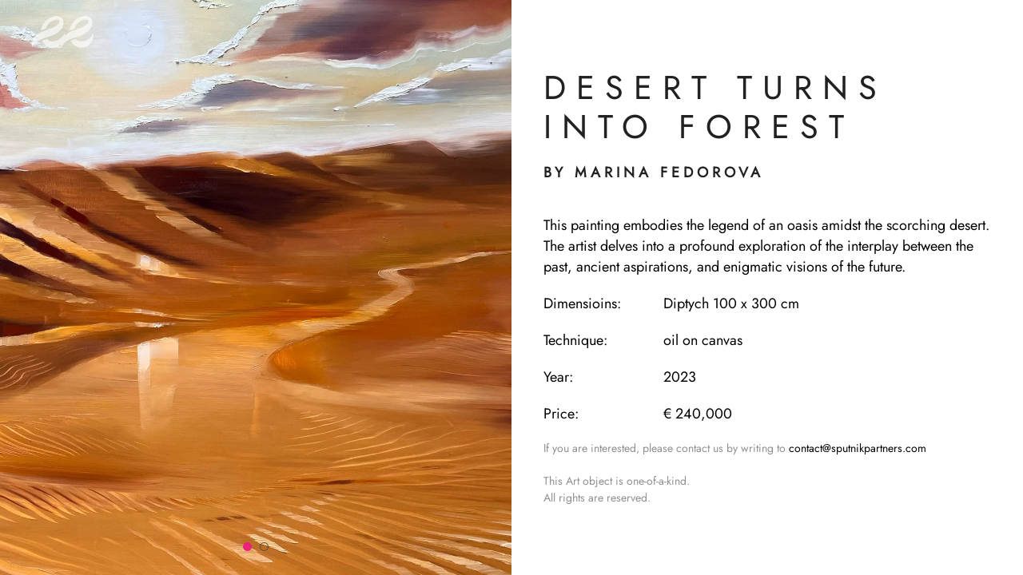

--- FILE ---
content_type: text/html; charset=UTF-8
request_url: https://echoes.cosmodreams.com/lenticular/desert-turns-into-forest-2023-diptych/
body_size: 8019
content:
<!DOCTYPE html>
<html lang="en-US">
    <head>
        <meta charset="UTF-8">
        <meta name="viewport" content="width=device-width, initial-scale=1">
        <link rel="icon" href="/wp-content/uploads/2023/11/favicon.png" sizes="any">
                <link rel="apple-touch-icon" href="/wp-content/themes/yootheme/packages/theme-wordpress/assets/images/apple-touch-icon.png">
                <meta name='robots' content='index, follow, max-image-preview:large, max-snippet:-1, max-video-preview:-1' />

	<!-- This site is optimized with the Yoast SEO plugin v24.6 - https://yoast.com/wordpress/plugins/seo/ -->
	<title>Desert turns Into Forest 2023 Diptych - Ethereal echoes cosmodreams</title>
	<meta name="description" content="This painting embodies the legend of an oasis amidst the scorching desert. The artist delves into a profound exploration of the interplay between the past, ancient aspirations, and enigmatic visions of the future." />
	<link rel="canonical" href="https://echoes.cosmodreams.com/lenticular/desert-turns-into-forest-2023-diptych/" />
	<meta property="og:locale" content="en_US" />
	<meta property="og:type" content="article" />
	<meta property="og:title" content="Desert turns Into Forest 2023 Diptych - Ethereal echoes cosmodreams" />
	<meta property="og:description" content="This painting embodies the legend of an oasis amidst the scorching desert. The artist delves into a profound exploration of the interplay between the past, ancient aspirations, and enigmatic visions of the future." />
	<meta property="og:url" content="https://echoes.cosmodreams.com/lenticular/desert-turns-into-forest-2023-diptych/" />
	<meta property="og:site_name" content="Ethereal echoes cosmodreams" />
	<meta property="article:publisher" content="https://www.facebook.com/people/Ethereal-Echoes/61553891512812/?mibextid=JRoKGi" />
	<meta property="article:modified_time" content="2023-11-23T15:59:55+00:00" />
	<meta name="twitter:card" content="summary_large_image" />
	<meta name="twitter:label1" content="Est. reading time" />
	<meta name="twitter:data1" content="1 minute" />
	<script type="application/ld+json" class="yoast-schema-graph">{"@context":"https://schema.org","@graph":[{"@type":"WebPage","@id":"https://echoes.cosmodreams.com/lenticular/desert-turns-into-forest-2023-diptych/","url":"https://echoes.cosmodreams.com/lenticular/desert-turns-into-forest-2023-diptych/","name":"Desert turns Into Forest 2023 Diptych - Ethereal echoes cosmodreams","isPartOf":{"@id":"https://echoes.cosmodreams.com/#website"},"datePublished":"2023-11-16T10:26:33+00:00","dateModified":"2023-11-23T15:59:55+00:00","description":"This painting embodies the legend of an oasis amidst the scorching desert. The artist delves into a profound exploration of the interplay between the past, ancient aspirations, and enigmatic visions of the future.","breadcrumb":{"@id":"https://echoes.cosmodreams.com/lenticular/desert-turns-into-forest-2023-diptych/#breadcrumb"},"inLanguage":"en-US","potentialAction":[{"@type":"ReadAction","target":["https://echoes.cosmodreams.com/lenticular/desert-turns-into-forest-2023-diptych/"]}]},{"@type":"BreadcrumbList","@id":"https://echoes.cosmodreams.com/lenticular/desert-turns-into-forest-2023-diptych/#breadcrumb","itemListElement":[{"@type":"ListItem","position":1,"name":"Главная страница","item":"https://echoes.cosmodreams.com/"},{"@type":"ListItem","position":2,"name":"Lenticular","item":"https://echoes.cosmodreams.com/lenticular/"},{"@type":"ListItem","position":3,"name":"Desert turns Into Forest 2023 Diptych"}]},{"@type":"WebSite","@id":"https://echoes.cosmodreams.com/#website","url":"https://echoes.cosmodreams.com/","name":"Ethereal echoes - Cosmodreams","description":"Yousef Akbar and Marina Fedorova in a multifaceted aesthetic dialogue between art, fashion, and culture enriched by digital reality","publisher":{"@id":"https://echoes.cosmodreams.com/#organization"},"alternateName":"Echoes Cosmodreams","potentialAction":[{"@type":"SearchAction","target":{"@type":"EntryPoint","urlTemplate":"https://echoes.cosmodreams.com/?s={search_term_string}"},"query-input":{"@type":"PropertyValueSpecification","valueRequired":true,"valueName":"search_term_string"}}],"inLanguage":"en-US"},{"@type":"Organization","@id":"https://echoes.cosmodreams.com/#organization","name":"Ethereal echoes - Cosmodreams","alternateName":"Echoes Cosmodreams","url":"https://echoes.cosmodreams.com/","logo":{"@type":"ImageObject","inLanguage":"en-US","@id":"https://echoes.cosmodreams.com/#/schema/logo/image/","url":"https://echoes.cosmodreams.com/wp-content/uploads/2023/11/ee.svg","contentUrl":"https://echoes.cosmodreams.com/wp-content/uploads/2023/11/ee.svg","width":1,"height":1,"caption":"Ethereal echoes - Cosmodreams"},"image":{"@id":"https://echoes.cosmodreams.com/#/schema/logo/image/"},"sameAs":["https://www.facebook.com/people/Ethereal-Echoes/61553891512812/?mibextid=JRoKGi","https://www.instagram.com/ethereal.echoes.sa/","https://www.youtube.com/@Ethereal.Echoes-Sa"]}]}</script>
	<!-- / Yoast SEO plugin. -->


<link rel="alternate" type="application/rss+xml" title="Ethereal echoes cosmodreams &raquo; Feed" href="https://echoes.cosmodreams.com/feed/" />
<link rel="alternate" type="application/rss+xml" title="Ethereal echoes cosmodreams &raquo; Comments Feed" href="https://echoes.cosmodreams.com/comments/feed/" />
<script type="text/javascript" id="wpp-js" src="https://echoes.cosmodreams.com/wp-content/plugins/wordpress-popular-posts/assets/js/wpp.min.js?ver=7.2.0" data-sampling="0" data-sampling-rate="100" data-api-url="https://echoes.cosmodreams.com/wp-json/wordpress-popular-posts" data-post-id="0" data-token="5658a97887" data-lang="0" data-debug="0"></script>
<link rel="alternate" title="oEmbed (JSON)" type="application/json+oembed" href="https://echoes.cosmodreams.com/wp-json/oembed/1.0/embed?url=https%3A%2F%2Fechoes.cosmodreams.com%2Flenticular%2Fdesert-turns-into-forest-2023-diptych%2F" />
<link rel="alternate" title="oEmbed (XML)" type="text/xml+oembed" href="https://echoes.cosmodreams.com/wp-json/oembed/1.0/embed?url=https%3A%2F%2Fechoes.cosmodreams.com%2Flenticular%2Fdesert-turns-into-forest-2023-diptych%2F&#038;format=xml" />
<style id='wp-img-auto-sizes-contain-inline-css' type='text/css'>
img:is([sizes=auto i],[sizes^="auto," i]){contain-intrinsic-size:3000px 1500px}
/*# sourceURL=wp-img-auto-sizes-contain-inline-css */
</style>
<style id='wp-block-library-inline-css' type='text/css'>
:root{--wp-block-synced-color:#7a00df;--wp-block-synced-color--rgb:122,0,223;--wp-bound-block-color:var(--wp-block-synced-color);--wp-editor-canvas-background:#ddd;--wp-admin-theme-color:#007cba;--wp-admin-theme-color--rgb:0,124,186;--wp-admin-theme-color-darker-10:#006ba1;--wp-admin-theme-color-darker-10--rgb:0,107,160.5;--wp-admin-theme-color-darker-20:#005a87;--wp-admin-theme-color-darker-20--rgb:0,90,135;--wp-admin-border-width-focus:2px}@media (min-resolution:192dpi){:root{--wp-admin-border-width-focus:1.5px}}.wp-element-button{cursor:pointer}:root .has-very-light-gray-background-color{background-color:#eee}:root .has-very-dark-gray-background-color{background-color:#313131}:root .has-very-light-gray-color{color:#eee}:root .has-very-dark-gray-color{color:#313131}:root .has-vivid-green-cyan-to-vivid-cyan-blue-gradient-background{background:linear-gradient(135deg,#00d084,#0693e3)}:root .has-purple-crush-gradient-background{background:linear-gradient(135deg,#34e2e4,#4721fb 50%,#ab1dfe)}:root .has-hazy-dawn-gradient-background{background:linear-gradient(135deg,#faaca8,#dad0ec)}:root .has-subdued-olive-gradient-background{background:linear-gradient(135deg,#fafae1,#67a671)}:root .has-atomic-cream-gradient-background{background:linear-gradient(135deg,#fdd79a,#004a59)}:root .has-nightshade-gradient-background{background:linear-gradient(135deg,#330968,#31cdcf)}:root .has-midnight-gradient-background{background:linear-gradient(135deg,#020381,#2874fc)}:root{--wp--preset--font-size--normal:16px;--wp--preset--font-size--huge:42px}.has-regular-font-size{font-size:1em}.has-larger-font-size{font-size:2.625em}.has-normal-font-size{font-size:var(--wp--preset--font-size--normal)}.has-huge-font-size{font-size:var(--wp--preset--font-size--huge)}.has-text-align-center{text-align:center}.has-text-align-left{text-align:left}.has-text-align-right{text-align:right}.has-fit-text{white-space:nowrap!important}#end-resizable-editor-section{display:none}.aligncenter{clear:both}.items-justified-left{justify-content:flex-start}.items-justified-center{justify-content:center}.items-justified-right{justify-content:flex-end}.items-justified-space-between{justify-content:space-between}.screen-reader-text{border:0;clip-path:inset(50%);height:1px;margin:-1px;overflow:hidden;padding:0;position:absolute;width:1px;word-wrap:normal!important}.screen-reader-text:focus{background-color:#ddd;clip-path:none;color:#444;display:block;font-size:1em;height:auto;left:5px;line-height:normal;padding:15px 23px 14px;text-decoration:none;top:5px;width:auto;z-index:100000}html :where(.has-border-color){border-style:solid}html :where([style*=border-top-color]){border-top-style:solid}html :where([style*=border-right-color]){border-right-style:solid}html :where([style*=border-bottom-color]){border-bottom-style:solid}html :where([style*=border-left-color]){border-left-style:solid}html :where([style*=border-width]){border-style:solid}html :where([style*=border-top-width]){border-top-style:solid}html :where([style*=border-right-width]){border-right-style:solid}html :where([style*=border-bottom-width]){border-bottom-style:solid}html :where([style*=border-left-width]){border-left-style:solid}html :where(img[class*=wp-image-]){height:auto;max-width:100%}:where(figure){margin:0 0 1em}html :where(.is-position-sticky){--wp-admin--admin-bar--position-offset:var(--wp-admin--admin-bar--height,0px)}@media screen and (max-width:600px){html :where(.is-position-sticky){--wp-admin--admin-bar--position-offset:0px}}

/*# sourceURL=wp-block-library-inline-css */
</style><style id='global-styles-inline-css' type='text/css'>
:root{--wp--preset--aspect-ratio--square: 1;--wp--preset--aspect-ratio--4-3: 4/3;--wp--preset--aspect-ratio--3-4: 3/4;--wp--preset--aspect-ratio--3-2: 3/2;--wp--preset--aspect-ratio--2-3: 2/3;--wp--preset--aspect-ratio--16-9: 16/9;--wp--preset--aspect-ratio--9-16: 9/16;--wp--preset--color--black: #000000;--wp--preset--color--cyan-bluish-gray: #abb8c3;--wp--preset--color--white: #ffffff;--wp--preset--color--pale-pink: #f78da7;--wp--preset--color--vivid-red: #cf2e2e;--wp--preset--color--luminous-vivid-orange: #ff6900;--wp--preset--color--luminous-vivid-amber: #fcb900;--wp--preset--color--light-green-cyan: #7bdcb5;--wp--preset--color--vivid-green-cyan: #00d084;--wp--preset--color--pale-cyan-blue: #8ed1fc;--wp--preset--color--vivid-cyan-blue: #0693e3;--wp--preset--color--vivid-purple: #9b51e0;--wp--preset--gradient--vivid-cyan-blue-to-vivid-purple: linear-gradient(135deg,rgb(6,147,227) 0%,rgb(155,81,224) 100%);--wp--preset--gradient--light-green-cyan-to-vivid-green-cyan: linear-gradient(135deg,rgb(122,220,180) 0%,rgb(0,208,130) 100%);--wp--preset--gradient--luminous-vivid-amber-to-luminous-vivid-orange: linear-gradient(135deg,rgb(252,185,0) 0%,rgb(255,105,0) 100%);--wp--preset--gradient--luminous-vivid-orange-to-vivid-red: linear-gradient(135deg,rgb(255,105,0) 0%,rgb(207,46,46) 100%);--wp--preset--gradient--very-light-gray-to-cyan-bluish-gray: linear-gradient(135deg,rgb(238,238,238) 0%,rgb(169,184,195) 100%);--wp--preset--gradient--cool-to-warm-spectrum: linear-gradient(135deg,rgb(74,234,220) 0%,rgb(151,120,209) 20%,rgb(207,42,186) 40%,rgb(238,44,130) 60%,rgb(251,105,98) 80%,rgb(254,248,76) 100%);--wp--preset--gradient--blush-light-purple: linear-gradient(135deg,rgb(255,206,236) 0%,rgb(152,150,240) 100%);--wp--preset--gradient--blush-bordeaux: linear-gradient(135deg,rgb(254,205,165) 0%,rgb(254,45,45) 50%,rgb(107,0,62) 100%);--wp--preset--gradient--luminous-dusk: linear-gradient(135deg,rgb(255,203,112) 0%,rgb(199,81,192) 50%,rgb(65,88,208) 100%);--wp--preset--gradient--pale-ocean: linear-gradient(135deg,rgb(255,245,203) 0%,rgb(182,227,212) 50%,rgb(51,167,181) 100%);--wp--preset--gradient--electric-grass: linear-gradient(135deg,rgb(202,248,128) 0%,rgb(113,206,126) 100%);--wp--preset--gradient--midnight: linear-gradient(135deg,rgb(2,3,129) 0%,rgb(40,116,252) 100%);--wp--preset--font-size--small: 13px;--wp--preset--font-size--medium: 20px;--wp--preset--font-size--large: 36px;--wp--preset--font-size--x-large: 42px;--wp--preset--spacing--20: 0.44rem;--wp--preset--spacing--30: 0.67rem;--wp--preset--spacing--40: 1rem;--wp--preset--spacing--50: 1.5rem;--wp--preset--spacing--60: 2.25rem;--wp--preset--spacing--70: 3.38rem;--wp--preset--spacing--80: 5.06rem;--wp--preset--shadow--natural: 6px 6px 9px rgba(0, 0, 0, 0.2);--wp--preset--shadow--deep: 12px 12px 50px rgba(0, 0, 0, 0.4);--wp--preset--shadow--sharp: 6px 6px 0px rgba(0, 0, 0, 0.2);--wp--preset--shadow--outlined: 6px 6px 0px -3px rgb(255, 255, 255), 6px 6px rgb(0, 0, 0);--wp--preset--shadow--crisp: 6px 6px 0px rgb(0, 0, 0);}:where(.is-layout-flex){gap: 0.5em;}:where(.is-layout-grid){gap: 0.5em;}body .is-layout-flex{display: flex;}.is-layout-flex{flex-wrap: wrap;align-items: center;}.is-layout-flex > :is(*, div){margin: 0;}body .is-layout-grid{display: grid;}.is-layout-grid > :is(*, div){margin: 0;}:where(.wp-block-columns.is-layout-flex){gap: 2em;}:where(.wp-block-columns.is-layout-grid){gap: 2em;}:where(.wp-block-post-template.is-layout-flex){gap: 1.25em;}:where(.wp-block-post-template.is-layout-grid){gap: 1.25em;}.has-black-color{color: var(--wp--preset--color--black) !important;}.has-cyan-bluish-gray-color{color: var(--wp--preset--color--cyan-bluish-gray) !important;}.has-white-color{color: var(--wp--preset--color--white) !important;}.has-pale-pink-color{color: var(--wp--preset--color--pale-pink) !important;}.has-vivid-red-color{color: var(--wp--preset--color--vivid-red) !important;}.has-luminous-vivid-orange-color{color: var(--wp--preset--color--luminous-vivid-orange) !important;}.has-luminous-vivid-amber-color{color: var(--wp--preset--color--luminous-vivid-amber) !important;}.has-light-green-cyan-color{color: var(--wp--preset--color--light-green-cyan) !important;}.has-vivid-green-cyan-color{color: var(--wp--preset--color--vivid-green-cyan) !important;}.has-pale-cyan-blue-color{color: var(--wp--preset--color--pale-cyan-blue) !important;}.has-vivid-cyan-blue-color{color: var(--wp--preset--color--vivid-cyan-blue) !important;}.has-vivid-purple-color{color: var(--wp--preset--color--vivid-purple) !important;}.has-black-background-color{background-color: var(--wp--preset--color--black) !important;}.has-cyan-bluish-gray-background-color{background-color: var(--wp--preset--color--cyan-bluish-gray) !important;}.has-white-background-color{background-color: var(--wp--preset--color--white) !important;}.has-pale-pink-background-color{background-color: var(--wp--preset--color--pale-pink) !important;}.has-vivid-red-background-color{background-color: var(--wp--preset--color--vivid-red) !important;}.has-luminous-vivid-orange-background-color{background-color: var(--wp--preset--color--luminous-vivid-orange) !important;}.has-luminous-vivid-amber-background-color{background-color: var(--wp--preset--color--luminous-vivid-amber) !important;}.has-light-green-cyan-background-color{background-color: var(--wp--preset--color--light-green-cyan) !important;}.has-vivid-green-cyan-background-color{background-color: var(--wp--preset--color--vivid-green-cyan) !important;}.has-pale-cyan-blue-background-color{background-color: var(--wp--preset--color--pale-cyan-blue) !important;}.has-vivid-cyan-blue-background-color{background-color: var(--wp--preset--color--vivid-cyan-blue) !important;}.has-vivid-purple-background-color{background-color: var(--wp--preset--color--vivid-purple) !important;}.has-black-border-color{border-color: var(--wp--preset--color--black) !important;}.has-cyan-bluish-gray-border-color{border-color: var(--wp--preset--color--cyan-bluish-gray) !important;}.has-white-border-color{border-color: var(--wp--preset--color--white) !important;}.has-pale-pink-border-color{border-color: var(--wp--preset--color--pale-pink) !important;}.has-vivid-red-border-color{border-color: var(--wp--preset--color--vivid-red) !important;}.has-luminous-vivid-orange-border-color{border-color: var(--wp--preset--color--luminous-vivid-orange) !important;}.has-luminous-vivid-amber-border-color{border-color: var(--wp--preset--color--luminous-vivid-amber) !important;}.has-light-green-cyan-border-color{border-color: var(--wp--preset--color--light-green-cyan) !important;}.has-vivid-green-cyan-border-color{border-color: var(--wp--preset--color--vivid-green-cyan) !important;}.has-pale-cyan-blue-border-color{border-color: var(--wp--preset--color--pale-cyan-blue) !important;}.has-vivid-cyan-blue-border-color{border-color: var(--wp--preset--color--vivid-cyan-blue) !important;}.has-vivid-purple-border-color{border-color: var(--wp--preset--color--vivid-purple) !important;}.has-vivid-cyan-blue-to-vivid-purple-gradient-background{background: var(--wp--preset--gradient--vivid-cyan-blue-to-vivid-purple) !important;}.has-light-green-cyan-to-vivid-green-cyan-gradient-background{background: var(--wp--preset--gradient--light-green-cyan-to-vivid-green-cyan) !important;}.has-luminous-vivid-amber-to-luminous-vivid-orange-gradient-background{background: var(--wp--preset--gradient--luminous-vivid-amber-to-luminous-vivid-orange) !important;}.has-luminous-vivid-orange-to-vivid-red-gradient-background{background: var(--wp--preset--gradient--luminous-vivid-orange-to-vivid-red) !important;}.has-very-light-gray-to-cyan-bluish-gray-gradient-background{background: var(--wp--preset--gradient--very-light-gray-to-cyan-bluish-gray) !important;}.has-cool-to-warm-spectrum-gradient-background{background: var(--wp--preset--gradient--cool-to-warm-spectrum) !important;}.has-blush-light-purple-gradient-background{background: var(--wp--preset--gradient--blush-light-purple) !important;}.has-blush-bordeaux-gradient-background{background: var(--wp--preset--gradient--blush-bordeaux) !important;}.has-luminous-dusk-gradient-background{background: var(--wp--preset--gradient--luminous-dusk) !important;}.has-pale-ocean-gradient-background{background: var(--wp--preset--gradient--pale-ocean) !important;}.has-electric-grass-gradient-background{background: var(--wp--preset--gradient--electric-grass) !important;}.has-midnight-gradient-background{background: var(--wp--preset--gradient--midnight) !important;}.has-small-font-size{font-size: var(--wp--preset--font-size--small) !important;}.has-medium-font-size{font-size: var(--wp--preset--font-size--medium) !important;}.has-large-font-size{font-size: var(--wp--preset--font-size--large) !important;}.has-x-large-font-size{font-size: var(--wp--preset--font-size--x-large) !important;}
/*# sourceURL=global-styles-inline-css */
</style>

<style id='classic-theme-styles-inline-css' type='text/css'>
/*! This file is auto-generated */
.wp-block-button__link{color:#fff;background-color:#32373c;border-radius:9999px;box-shadow:none;text-decoration:none;padding:calc(.667em + 2px) calc(1.333em + 2px);font-size:1.125em}.wp-block-file__button{background:#32373c;color:#fff;text-decoration:none}
/*# sourceURL=/wp-includes/css/classic-themes.min.css */
</style>
<link href="https://echoes.cosmodreams.com/wp-content/themes/yootheme/css/theme.1.css?ver=1701335161" rel="stylesheet">
<link rel="https://api.w.org/" href="https://echoes.cosmodreams.com/wp-json/" /><link rel="alternate" title="JSON" type="application/json" href="https://echoes.cosmodreams.com/wp-json/wp/v2/pages/1758" /><link rel="EditURI" type="application/rsd+xml" title="RSD" href="https://echoes.cosmodreams.com/xmlrpc.php?rsd" />
<meta name="generator" content="WordPress 6.9" />
<link rel='shortlink' href='https://echoes.cosmodreams.com/?p=1758' />
            <style id="wpp-loading-animation-styles">@-webkit-keyframes bgslide{from{background-position-x:0}to{background-position-x:-200%}}@keyframes bgslide{from{background-position-x:0}to{background-position-x:-200%}}.wpp-widget-block-placeholder,.wpp-shortcode-placeholder{margin:0 auto;width:60px;height:3px;background:#dd3737;background:linear-gradient(90deg,#dd3737 0%,#571313 10%,#dd3737 100%);background-size:200% auto;border-radius:3px;-webkit-animation:bgslide 1s infinite linear;animation:bgslide 1s infinite linear}</style>
            <script src="https://echoes.cosmodreams.com/wp-content/themes/yootheme/packages/theme-cookie/app/cookie.min.js?ver=4.2.9" defer></script>
<script src="https://echoes.cosmodreams.com/wp-content/themes/yootheme/vendor/assets/uikit/dist/js/uikit.min.js?ver=4.2.9"></script>
<script src="https://echoes.cosmodreams.com/wp-content/themes/yootheme/vendor/assets/uikit/dist/js/uikit-icons-creative-hub.min.js?ver=4.2.9"></script>
<script src="https://echoes.cosmodreams.com/wp-content/themes/yootheme/js/theme.js?ver=4.2.9"></script>
<script>window.yootheme ||= {}; var $theme = yootheme.theme = {"i18n":{"close":{"label":"Close"},"totop":{"label":"Back to top"},"marker":{"label":"Open"},"navbarToggleIcon":{"label":"Open menu"},"paginationPrevious":{"label":"Previous page"},"paginationNext":{"label":"Next page"},"searchIcon":{"toggle":"Open Search","submit":"Submit Search"},"slider":{"next":"Next slide","previous":"Previous slide","slideX":"Slide %s","slideLabel":"%s of %s"},"slideshow":{"next":"Next slide","previous":"Previous slide","slideX":"Slide %s","slideLabel":"%s of %s"},"lightboxPanel":{"next":"Next slide","previous":"Previous slide","slideLabel":"%s of %s","close":"Close"}},"cookie":{"mode":"notification","template":"<div class=\"tm-cookie-banner uk-section uk-section-xsmall uk-section-muted uk-position-bottom uk-position-fixed\">\n        <div class=\"uk-container uk-container-expand uk-text-center\">\n\n            By using this website, you agree to the use of cookies as described in our Privacy Policy.\n                            <button type=\"button\" class=\"js-accept uk-close uk-position-center-right uk-position-medium\" data-uk-close data-uk-toggle=\"target: !.uk-section; animation: true\"><\/button>\n            \n            \n        <\/div>\n    <\/div>","position":"bottom"}};</script>
<link rel="icon" href="/wp-content/uploads/2023/11/favicon.png" sizes="any">
<link rel="apple-touch-icon" href="/wp-content/themes/yootheme/packages/theme-wordpress/assets/images/apple-touch-icon.png">
    </head>
    <body class="wp-singular page-template-default page page-id-1758 page-child parent-pageid-1776 wp-theme-yootheme ">
        
        <div class="uk-hidden-visually uk-notification uk-notification-top-left uk-width-auto">
            <div class="uk-notification-message">
                <a href="#tm-main">Skip to main content</a>
            </div>
        </div>
    
        
        
        <div class="tm-page">

                        


<header class="tm-header-mobile uk-hidden@m" uk-header>


    
        <div class="uk-navbar-container">

            <div class="uk-container uk-container-expand">
                <nav class="uk-navbar" uk-navbar="{&quot;container&quot;:&quot;.tm-header-mobile&quot;,&quot;boundary&quot;:&quot;.tm-header-mobile .uk-navbar-container&quot;,&quot;dropbar-transparent-mode&quot;:&quot;remove&quot;}">

                                        <div class="uk-navbar-left">

                                                    <a href="https://echoes.cosmodreams.com/" aria-label="Back to home" class="uk-logo uk-navbar-item">
    <img alt="Ethereal Echoes" loading="eager" width="48" height="25" src="/wp-content/uploads/2023/11/App-Store-Cosmodreams-20.11.2023.-14.15.svg"></a>                        
                        
                    </div>
                    
                    
                    
                </nav>
            </div>

        </div>

    



</header>





<header class="tm-header uk-visible@m" uk-header>



        <div uk-sticky media="@m" show-on-up animation="uk-animation-slide-top" cls-active="uk-navbar-sticky" sel-target=".uk-navbar-container">
    
        <div class="uk-navbar-container">

            <div class="uk-container uk-container-expand">
                <nav class="uk-navbar" uk-navbar="{&quot;align&quot;:&quot;center&quot;,&quot;container&quot;:&quot;.tm-header &gt; [uk-sticky]&quot;,&quot;boundary&quot;:&quot;.tm-header .uk-navbar-container&quot;,&quot;target-x&quot;:&quot;.tm-header .uk-navbar&quot;,&quot;target-y&quot;:&quot;.tm-header .uk-navbar-container&quot;,&quot;dropbar&quot;:true,&quot;dropbar-anchor&quot;:&quot;.tm-header .uk-navbar-container&quot;,&quot;dropbar-transparent-mode&quot;:&quot;remove&quot;}">

                                        <div class="uk-navbar-left">

                                                    <a href="https://echoes.cosmodreams.com/" aria-label="Back to home" class="uk-logo uk-navbar-item">
    <img alt="Ethereal Echoes" loading="eager" width="76" height="40" src="/wp-content/uploads/2023/11/ee-desctop.-01.svg"><img class="uk-logo-inverse" alt="Ethereal Echoes" loading="eager" width="77" height="40" src="/wp-content/uploads/2023/11/App-Store-Cosmodreams-20.11.2023.-14.15.svg"></a>                        
                        
                        
                    </div>
                    
                    
                    
                </nav>
            </div>

        </div>

        </div>
    







</header>

            
            
            <main id="tm-main" >

                <!-- Builder #page -->
<article class="uk-section-default tm-header-transparent-no-placeholder uk-section uk-padding-remove-vertical" tm-header-transparent="light">
    
        
        
        
            
                
                    <div class="uk-grid tm-grid-expand uk-grid-column-collapse uk-grid-row-large uk-margin-xlarge" uk-grid>
<div class="uk-grid-item-match uk-flex-middle uk-width-1-2@m">
    
        
            
            
                        <div class="uk-panel uk-width-1-1">            
                
                    
<div uk-slideshow="ratio: false; animation: fade;" class="uk-margin-remove-vertical">
    <div class="uk-position-relative">
        
            <ul class="uk-slideshow-items" uk-height-viewport="offset-top: true; minHeight: 600;">                                <li class="el-item" >
                    


    
        <picture>
<source type="image/webp" srcset="/wp-content/themes/yootheme/cache/83/Desert-Turns-into-Forest-1-8343f065.webp 768w, https://echoes.cosmodreams.com/wp-admin/admin-ajax.php?action=kernel&amp;p=image&amp;src=file%3Dwp-content%252Fuploads%252F2023%252F11%252FDesert-Turns-into-Forest-1.jpg%26type%3Dwebp%2C85%26thumbnail%3D960%2C%2C&amp;hash=4b377ca5 960w, https://echoes.cosmodreams.com/wp-admin/admin-ajax.php?action=kernel&amp;p=image&amp;src=file%3Dwp-content%252Fuploads%252F2023%252F11%252FDesert-Turns-into-Forest-1.jpg%26type%3Dwebp%2C85%26thumbnail%3D1024%2C1394%2C&amp;hash=6fdcec5b 1024w, /wp-content/themes/yootheme/cache/a4/Desert-Turns-into-Forest-1-a4ebdc93.webp 1175w" sizes="(max-aspect-ratio: 960/1307) 73vh">
<img fetchpriority="high" decoding="async" src="/wp-content/themes/yootheme/cache/85/Desert-Turns-into-Forest-1-85d182e7.jpeg" width="960" height="1307" class="el-image" alt loading="eager" uk-cover>
</picture>        
    



                </li>
                                <li class="el-item" >
                    


    
        <picture>
<source type="image/webp" srcset="/wp-content/themes/yootheme/cache/5b/Desert-Turns-into-Forest-2-5bf550a2.webp 768w, https://echoes.cosmodreams.com/wp-admin/admin-ajax.php?action=kernel&amp;p=image&amp;src=file%3Dwp-content%252Fuploads%252F2023%252F11%252FDesert-Turns-into-Forest-2.jpg%26type%3Dwebp%2C85%26thumbnail%3D960%2C%2C&amp;hash=ae913e8a 960w, /wp-content/themes/yootheme/cache/c4/Desert-Turns-into-Forest-2-c4984b42.webp 1024w, /wp-content/themes/yootheme/cache/70/Desert-Turns-into-Forest-2-70163e44.webp 1175w" sizes="(max-aspect-ratio: 960/1307) 73vh">
<img decoding="async" src="/wp-content/themes/yootheme/cache/08/Desert-Turns-into-Forest-2-089d2e37.jpeg" width="960" height="1307" class="el-image" alt loading="lazy" uk-cover>
</picture>        
    



                </li>
                            </ul>
        
        
                
<div class="uk-position-bottom-center uk-position-medium">
<ul class="el-nav uk-slideshow-nav uk-dotnav uk-flex-center" uk-margin>        <li uk-slideshow-item="0">
        <a href="#"></a>
    </li>
        <li uk-slideshow-item="1">
        <a href="#"></a>
    </li>
    </ul>
</div>        
    </div>
    
</div>
                
                        </div>            
        
    
</div>
<div class="uk-grid-item-match uk-width-1-2@m">
        <div class="uk-tile-default uk-tile uk-flex uk-flex-middle">    
        
            
            
                        <div class="uk-panel uk-width-1-1">            
                
                    
<h1 class="uk-heading-small uk-margin uk-width-xlarge uk-margin-auto@m uk-text-left">        DESERT TURNS INTO FOREST    </h1>
<div class="uk-h5 uk-margin-remove-vertical uk-width-xlarge uk-margin-auto@m uk-text-left">        <strong>BY MARINA FEDOROVA</strong>    </div><div class="uk-panel uk-margin-medium uk-margin-remove-bottom uk-width-xlarge uk-margin-auto@m"><p>This painting embodies the legend of an oasis amidst the scorching desert. The artist delves into a profound exploration of the interplay between the past, ancient aspirations, and enigmatic visions of the future.</p></div>
<ul class="uk-list uk-list-large uk-margin uk-margin-remove-bottom uk-width-xlarge uk-margin-auto@m">        <li class="el-item">

    <div class="uk-child-width-expand uk-grid-small" uk-grid>        <div class="uk-width-small uk-text-break">
            
            
<div class="el-title uk-margin-remove">Dimensioins:</div>
            
        </div>        <div>

                                    
            <div class="el-content uk-panel"><p>Diptych 100 x 300 cm</p></div>
            
        </div>
    </div>
</li>
        <li class="el-item">

    <div class="uk-child-width-expand uk-grid-small" uk-grid>        <div class="uk-width-small uk-text-break">
            
            
<div class="el-title uk-margin-remove">Technique:</div>
            
        </div>        <div>

                                    
            <div class="el-content uk-panel"><p>oil on canvas</p></div>
            
        </div>
    </div>
</li>
        <li class="el-item">

    <div class="uk-child-width-expand uk-grid-small" uk-grid>        <div class="uk-width-small uk-text-break">
            
            
<div class="el-title uk-margin-remove">Year:</div>
            
        </div>        <div>

                                    
            <div class="el-content uk-panel"><p>2023</p></div>
            
        </div>
    </div>
</li>
    </ul>
<ul class="uk-list uk-margin uk-width-xlarge uk-margin-auto@m">        <li class="el-item">

    <div class="uk-child-width-expand uk-grid-small" uk-grid>        <div class="uk-width-small uk-text-break">
            
            
<div class="el-title uk-margin-remove">Price:</div>
            
        </div>        <div>

                                    
            <div class="el-content uk-panel"><p>€ 240,000 </p></div>
            
        </div>
    </div>
</li>
    </ul><div class="uk-panel uk-text-small uk-text-muted uk-margin uk-width-xlarge uk-margin-auto@m"><p>If you are interested, please contact us by writing to <a href="mailto:contact@sputnikpartners.com" target="_blank" rel="noopener">contact@sputnikpartners.com</a></p>
<p>This Art object is one-of-a-kind.<br />All rights are reserved.</p></div>
                
                        </div>            
        
        </div>    
</div></div>
                
            
        
    
</article>        
            </main>

            
            
        </div>

        
			<!-- Yandex.Metrika counter -->
			<script type="text/javascript" >
			   (function(m,e,t,r,i,k,a){m[i]=m[i]||function(){(m[i].a=m[i].a||[]).push(arguments)};
			   m[i].l=1*new Date();
			   for (var j = 0; j < document.scripts.length; j++) {if (document.scripts[j].src === r) { return; }}
			   k=e.createElement(t),a=e.getElementsByTagName(t)[0],k.async=1,k.src=r,a.parentNode.insertBefore(k,a)})
			   (window, document, "script", "https://mc.yandex.ru/metrika/tag.js", "ym");

			   ym(95532945, "init", {
					clickmap:true,
					trackLinks:true,
					accurateTrackBounce:true,
					webvisor:true,
					ecommerce:"dataLayer"
			   });
			</script>
			<noscript><div><img src="https://mc.yandex.ru/watch/95532945" style="position:absolute; left:-9999px;" alt="" /></div></noscript>
			<!-- /Yandex.Metrika counter -->

        <script type="speculationrules">
{"prefetch":[{"source":"document","where":{"and":[{"href_matches":"/*"},{"not":{"href_matches":["/wp-*.php","/wp-admin/*","/wp-content/uploads/*","/wp-content/*","/wp-content/plugins/*","/wp-content/themes/yootheme/*","/*\\?(.+)"]}},{"not":{"selector_matches":"a[rel~=\"nofollow\"]"}},{"not":{"selector_matches":".no-prefetch, .no-prefetch a"}}]},"eagerness":"conservative"}]}
</script>
<script type="text/javascript" src="https://echoes.cosmodreams.com/wp-content/uploads/wpmss/wpmssab.min.js?ver=1700590646" id="wpmssab-js"></script>
<script type="text/javascript" src="https://echoes.cosmodreams.com/wp-content/plugins/mousewheel-smooth-scroll/js/SmoothScroll.min.js?ver=1.5.1" id="SmoothScroll-js"></script>
<script type="text/javascript" src="https://echoes.cosmodreams.com/wp-content/uploads/wpmss/wpmss.min.js?ver=1700590646" id="wpmss-js"></script>
    </body>
</html>


--- FILE ---
content_type: image/svg+xml
request_url: https://echoes.cosmodreams.com/wp-content/uploads/2023/11/App-Store-Cosmodreams-20.11.2023.-14.15.svg
body_size: 731
content:
<?xml version="1.0" encoding="UTF-8"?>
<svg id="_Слой_1" data-name="Слой 1" xmlns="http://www.w3.org/2000/svg" viewBox="0 0 116.91 60.99">
  <defs>
    <style>
      .cls-1 {
        fill: #fff;
      }

      .cls-2 {
        opacity: .64;
      }
    </style>
  </defs>
  <g class="cls-2">
    <path class="cls-1" d="m36.04,38.48c7.15-2.62,13.8-6.11,18.78-12.1,1.24-1.5,2.25-3.22,3.18-4.94,2.04-3.76,2.34-7.81,1.64-11.96-.49-2.94-1.95-5.33-4.42-6.98C51.47,0,47.24-.42,42.94.34c-8.51,1.51-15.21,6.05-20.2,13.01-3.12,4.35-5.17,9.24-6.03,14.53,3.01-1.06,6.03-2.09,9.01-3.21.36-.13.62-.72.78-1.16,1.69-4.49,3.99-8.53,7.88-11.53,4.36-3.36,9.12-5.38,14.75-4.83,2.47.24,3.72,1.44,3.31,3.85-.25,1.45-1.04,3.02-2.06,4.09-2.85,2.98-6.36,5.21-10.11,6.79-5.83,2.46-11.83,4.51-17.77,6.7-5.13,1.89-9.93,4.42-14.02,8.06C1.47,42.89-1.13,50.78.44,60.06c.1-.19.2-.37.31-.56,2.03-3.45,4.57-6.49,7.64-9.02,3.95-3.25,8.55-5.36,13.35-7.04,4.76-1.67,9.56-3.21,14.3-4.95h0Z"/>
    <path class="cls-1" d="m90.62,38.48c7.15-2.62,13.8-6.11,18.78-12.1,1.24-1.5,2.25-3.22,3.18-4.94,2.04-3.76,2.34-7.81,1.64-11.96-.49-2.94-1.95-5.33-4.42-6.98C106.06,0,101.83-.42,97.52.34c-8.51,1.51-15.21,6.05-20.2,13.01-3.12,4.35-5.17,9.24-6.03,14.53,3.01-1.06,6.03-2.09,9.01-3.21.36-.13.62-.72.78-1.16,1.69-4.49,3.99-8.53,7.88-11.53,4.36-3.36,9.12-5.38,14.75-4.83,2.47.24,3.72,1.44,3.31,3.85-.25,1.45-1.04,3.02-2.06,4.09-2.85,2.98-6.36,5.21-10.11,6.79-5.83,2.46-11.83,4.51-17.77,6.7-5.13,1.89-9.93,4.42-14.02,8.06-.27.24-.53.49-.79.73.08-1.46.06-2.96-.05-4.48-2.35,4.08-5.1,7.78-8.86,10.64-4.49,3.42-9.39,5.57-15.22,5.15-3.58-.26-6.6-1.47-9.05-4.12-.22-.24-.71-.5-.96-.42-3.04,1-6.06,2.05-9.4,3.2,1.37,1.97,2.44,3.79,3.78,5.38,2.38,2.83,5.36,4.92,8.76,6.41,3.76,1.65,7.67,2.29,11.68,1.53,4.53-.86,8.4-2.86,11.63-6.03-.02,1.75.12,3.55.43,5.42.1-.19.2-.37.31-.56,2.03-3.45,4.57-6.49,7.64-9.02,3.95-3.25,8.55-5.36,13.35-7.05,4.76-1.67,9.56-3.21,14.3-4.95h0Z"/>
    <path class="cls-1" d="m116.81,32.9c-2.35,4.08-5.11,7.78-8.86,10.64-4.49,3.42-9.39,5.57-15.22,5.15-3.58-.26-6.6-1.47-9.05-4.12-.22-.24-.71-.5-.96-.42-3.04,1-6.06,2.05-9.4,3.2,1.37,1.97,2.44,3.79,3.78,5.38,2.38,2.83,5.36,4.92,8.76,6.41,3.76,1.65,7.67,2.29,11.68,1.53,5.41-1.03,9.87-3.68,13.44-8.02,4.76-5.79,6.36-12.42,5.82-19.76h0Z"/>
  </g>
</svg>

--- FILE ---
content_type: application/javascript; charset=UTF-8
request_url: https://echoes.cosmodreams.com/wp-content/uploads/wpmss/wpmssab.min.js?ver=1700590646
body_size: -50
content:
var allowedBrowsers=["Mobile","IEWin7","Chrome","Safari"];

--- FILE ---
content_type: image/svg+xml
request_url: https://echoes.cosmodreams.com/wp-content/uploads/2023/11/ee-desctop.-01.svg
body_size: 701
content:
<?xml version="1.0" encoding="UTF-8"?>
<svg id="_Слой_1" data-name="Слой 1" xmlns="http://www.w3.org/2000/svg" viewBox="0 0 117.25 61.37">
  <defs>
    <style>
      .cls-1 {
        opacity: .64;
      }
    </style>
  </defs>
  <g class="cls-1">
    <path d="m36.04,38.71c7.15-2.62,13.8-6.11,18.78-12.1,1.24-1.5,2.25-3.22,3.18-4.94,2.04-3.76,2.34-7.81,1.64-11.96-.49-2.94-1.95-5.33-4.42-6.98C51.47.22,47.24-.2,42.94.57c-8.51,1.51-15.21,6.05-20.2,13.01-3.12,4.35-5.17,9.24-6.03,14.53,3.01-1.06,6.03-2.09,9.01-3.21.36-.13.62-.72.78-1.16,1.69-4.49,3.99-8.53,7.88-11.53,4.36-3.36,9.12-5.38,14.75-4.83,2.47.24,3.72,1.44,3.31,3.85-.25,1.45-1.04,3.02-2.06,4.09-2.85,2.98-6.36,5.21-10.11,6.79-5.83,2.46-11.83,4.51-17.77,6.7-5.13,1.89-9.93,4.42-14.02,8.06C1.47,43.11-1.13,51,.44,60.28c.1-.19.2-.37.31-.56,2.03-3.45,4.57-6.49,7.64-9.02,3.95-3.25,8.55-5.36,13.35-7.04,4.76-1.67,9.56-3.21,14.3-4.95h0Z"/>
    <path d="m90.62,38.71c7.15-2.62,13.8-6.11,18.78-12.1,1.24-1.5,2.25-3.22,3.18-4.94,2.04-3.76,2.34-7.81,1.64-11.96-.49-2.94-1.95-5.33-4.42-6.98-3.75-2.51-7.98-2.92-12.29-2.16-8.51,1.51-15.21,6.05-20.2,13.01-3.12,4.35-5.17,9.24-6.03,14.53,3.01-1.06,6.03-2.09,9.01-3.21.36-.13.62-.72.78-1.16,1.69-4.49,3.99-8.53,7.88-11.53,4.36-3.36,9.12-5.38,14.75-4.83,2.47.24,3.72,1.44,3.31,3.85-.25,1.45-1.04,3.02-2.06,4.09-2.85,2.98-6.36,5.21-10.11,6.79-5.83,2.46-11.83,4.51-17.77,6.7-5.13,1.89-9.93,4.42-14.02,8.06-.27.24-.53.49-.79.73.08-1.46.06-2.96-.05-4.48-2.35,4.08-5.1,7.78-8.86,10.64-4.49,3.42-9.39,5.57-15.22,5.15-3.58-.26-6.6-1.47-9.05-4.12-.22-.24-.71-.5-.96-.42-3.04,1-6.06,2.05-9.4,3.2,1.37,1.97,2.44,3.79,3.78,5.38,2.38,2.83,5.36,4.92,8.76,6.41,3.76,1.65,7.67,2.29,11.68,1.53,4.53-.86,8.4-2.86,11.63-6.03-.02,1.75.12,3.55.43,5.42.1-.19.2-.37.31-.56,2.03-3.45,4.57-6.49,7.64-9.02,3.95-3.25,8.55-5.36,13.35-7.05,4.76-1.67,9.56-3.21,14.3-4.95h0Z"/>
    <path d="m116.81,33.12c-2.35,4.08-5.11,7.78-8.86,10.64-4.49,3.42-9.39,5.57-15.22,5.15-3.58-.26-6.6-1.47-9.05-4.12-.22-.24-.71-.5-.96-.42-3.04,1-6.06,2.05-9.4,3.2,1.37,1.97,2.44,3.79,3.78,5.38,2.38,2.83,5.36,4.92,8.76,6.41,3.76,1.65,7.67,2.29,11.68,1.53,5.41-1.03,9.87-3.68,13.44-8.02,4.76-5.79,6.36-12.42,5.82-19.76h0Z"/>
  </g>
</svg>